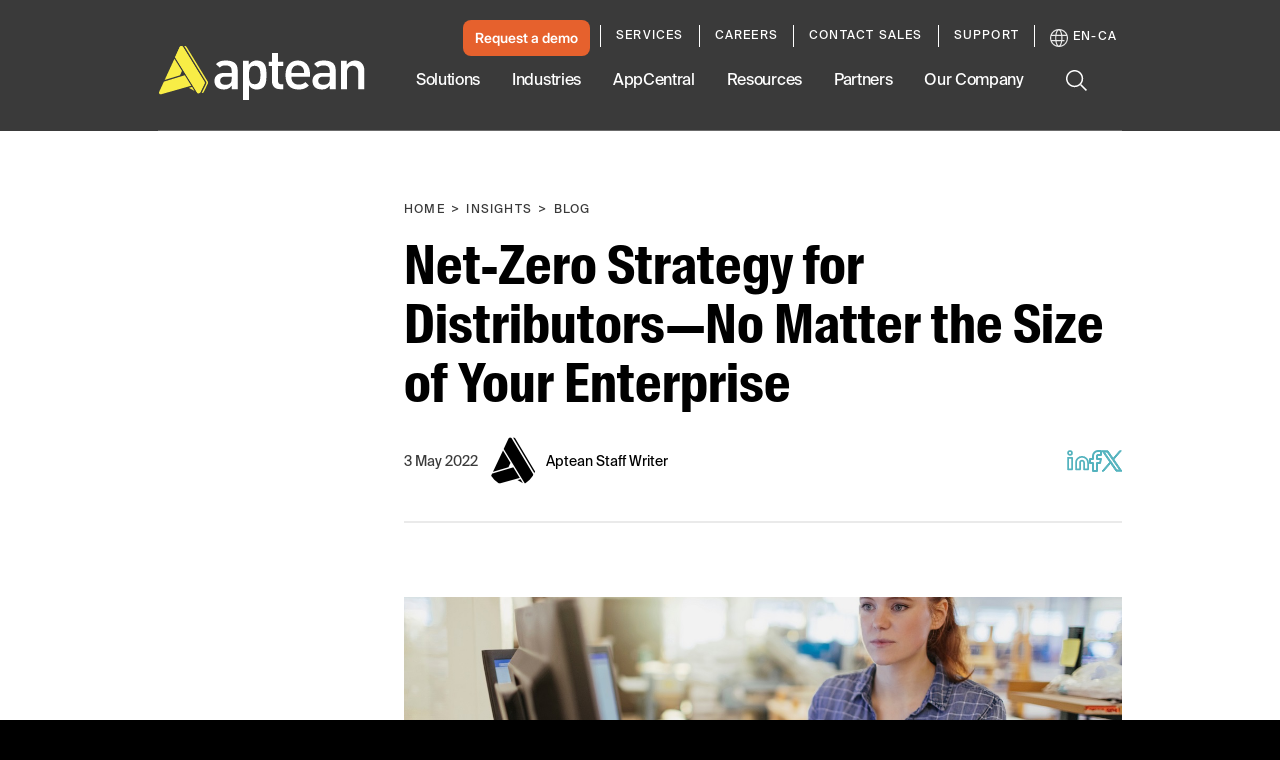

--- FILE ---
content_type: text/css
request_url: https://tags.srv.stackadapt.com/sa.css
body_size: -11
content:
:root {
    --sa-uid: '0-9c0f48bc-9679-5f79-59fc-b4a9152140cb';
}

--- FILE ---
content_type: text/plain
request_url: https://c.6sc.co/?m=1
body_size: 2
content:
6suuid=5218d017fc2b01009e4270695f00000018db0b01